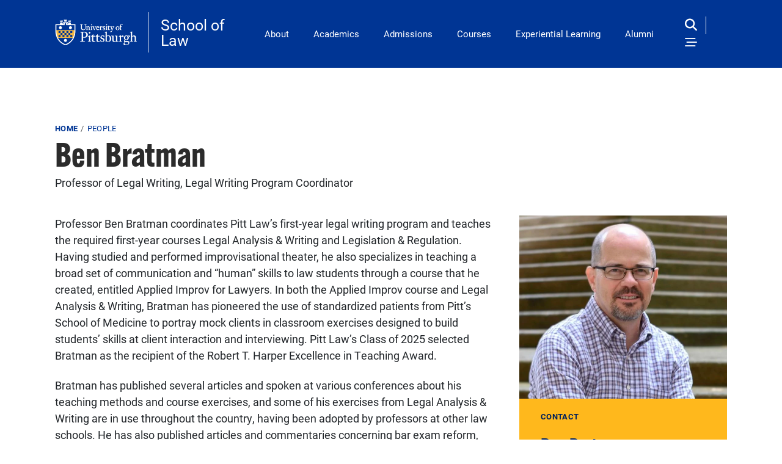

--- FILE ---
content_type: text/html; charset=UTF-8
request_url: https://www.law.pitt.edu/people/ben-bratman
body_size: 11197
content:

<!DOCTYPE html>
<html lang="en" dir="ltr" class="h-100">
  <head>
    <meta charset="utf-8" />
<link rel="canonical" href="https://www.law.pitt.edu/people/ben-bratman" />
<meta name="Generator" content="Drupal 10 (https://www.drupal.org)" />
<meta name="MobileOptimized" content="width" />
<meta name="HandheldFriendly" content="true" />
<meta name="viewport" content="width=device-width, initial-scale=1.0" />
<link rel="icon" href="/themes/custom/pitt_25_retrofit/favicon.ico" type="image/vnd.microsoft.icon" />

    <title>Ben Bratman | School of Law</title>
    <link rel="stylesheet" media="all" href="/modules/custom/miniorange_saml/css/miniorange_saml.module.css?t5vyl2" />
<link rel="stylesheet" media="all" href="/themes/custom/stable9/css/system/components/progress.module.css?t5vyl2" />
<link rel="stylesheet" media="all" href="/themes/custom/stable9/css/system/components/ajax-progress.module.css?t5vyl2" />
<link rel="stylesheet" media="all" href="/themes/custom/stable9/css/system/components/align.module.css?t5vyl2" />
<link rel="stylesheet" media="all" href="/themes/custom/stable9/css/system/components/fieldgroup.module.css?t5vyl2" />
<link rel="stylesheet" media="all" href="/themes/custom/stable9/css/system/components/container-inline.module.css?t5vyl2" />
<link rel="stylesheet" media="all" href="/themes/custom/stable9/css/system/components/clearfix.module.css?t5vyl2" />
<link rel="stylesheet" media="all" href="/themes/custom/stable9/css/system/components/details.module.css?t5vyl2" />
<link rel="stylesheet" media="all" href="/themes/custom/stable9/css/system/components/hidden.module.css?t5vyl2" />
<link rel="stylesheet" media="all" href="/themes/custom/stable9/css/system/components/item-list.module.css?t5vyl2" />
<link rel="stylesheet" media="all" href="/themes/custom/stable9/css/system/components/js.module.css?t5vyl2" />
<link rel="stylesheet" media="all" href="/themes/custom/stable9/css/system/components/nowrap.module.css?t5vyl2" />
<link rel="stylesheet" media="all" href="/themes/custom/stable9/css/system/components/position-container.module.css?t5vyl2" />
<link rel="stylesheet" media="all" href="/themes/custom/stable9/css/system/components/reset-appearance.module.css?t5vyl2" />
<link rel="stylesheet" media="all" href="/themes/custom/stable9/css/system/components/resize.module.css?t5vyl2" />
<link rel="stylesheet" media="all" href="/themes/custom/stable9/css/system/components/system-status-counter.css?t5vyl2" />
<link rel="stylesheet" media="all" href="/themes/custom/stable9/css/system/components/system-status-report-counters.css?t5vyl2" />
<link rel="stylesheet" media="all" href="/themes/custom/stable9/css/system/components/system-status-report-general-info.css?t5vyl2" />
<link rel="stylesheet" media="all" href="/themes/custom/stable9/css/system/components/tablesort.module.css?t5vyl2" />
<link rel="stylesheet" media="all" href="/themes/custom/stable9/css/views/views.module.css?t5vyl2" />
<link rel="stylesheet" media="all" href="/modules/contrib/ckeditor_accordion/css/accordion.frontend.css?t5vyl2" />
<link rel="stylesheet" media="all" href="/themes/custom/assets/fontawesome/css/all.min.css" />
<link rel="stylesheet" media="all" href="https://use.fontawesome.com/releases/v5.13.1/js/v4-shims.js" />
<link rel="stylesheet" media="all" href="/modules/contrib/google_cse/css/google_cse.css?t5vyl2" />
<link rel="stylesheet" media="all" href="/themes/contrib/stable/css/core/assets/vendor/normalize-css/normalize.css?t5vyl2" />
<link rel="stylesheet" media="all" href="/themes/contrib/stable/css/core/normalize-fixes.css?t5vyl2" />
<link rel="stylesheet" media="all" href="/themes/contrib/bootstrap5/css/components/action-links.css?t5vyl2" />
<link rel="stylesheet" media="all" href="/themes/contrib/bootstrap5/css/components/breadcrumb.css?t5vyl2" />
<link rel="stylesheet" media="all" href="/themes/contrib/bootstrap5/css/components/container-inline.css?t5vyl2" />
<link rel="stylesheet" media="all" href="/themes/contrib/bootstrap5/css/components/details.css?t5vyl2" />
<link rel="stylesheet" media="all" href="/themes/contrib/bootstrap5/css/components/exposed-filters.css?t5vyl2" />
<link rel="stylesheet" media="all" href="/themes/contrib/bootstrap5/css/components/field.css?t5vyl2" />
<link rel="stylesheet" media="all" href="/themes/contrib/bootstrap5/css/components/form.css?t5vyl2" />
<link rel="stylesheet" media="all" href="/themes/contrib/bootstrap5/css/components/icons.css?t5vyl2" />
<link rel="stylesheet" media="all" href="/themes/contrib/bootstrap5/css/components/inline-form.css?t5vyl2" />
<link rel="stylesheet" media="all" href="/themes/contrib/bootstrap5/css/components/item-list.css?t5vyl2" />
<link rel="stylesheet" media="all" href="/themes/contrib/bootstrap5/css/components/links.css?t5vyl2" />
<link rel="stylesheet" media="all" href="/themes/contrib/bootstrap5/css/components/menu.css?t5vyl2" />
<link rel="stylesheet" media="all" href="/themes/contrib/bootstrap5/css/components/more-link.css?t5vyl2" />
<link rel="stylesheet" media="all" href="/themes/contrib/bootstrap5/css/components/pager.css?t5vyl2" />
<link rel="stylesheet" media="all" href="/themes/contrib/bootstrap5/css/components/tabledrag.css?t5vyl2" />
<link rel="stylesheet" media="all" href="/themes/contrib/bootstrap5/css/components/tableselect.css?t5vyl2" />
<link rel="stylesheet" media="all" href="/themes/contrib/bootstrap5/css/components/tablesort.css?t5vyl2" />
<link rel="stylesheet" media="all" href="/themes/contrib/bootstrap5/css/components/textarea.css?t5vyl2" />
<link rel="stylesheet" media="all" href="/themes/contrib/bootstrap5/css/components/ui-dialog.css?t5vyl2" />
<link rel="stylesheet" media="all" href="/themes/contrib/bootstrap5/css/components/messages.css?t5vyl2" />
<link rel="stylesheet" media="all" href="/themes/contrib/bootstrap5/css/components/node.css?t5vyl2" />
<link rel="stylesheet" media="all" href="/themes/contrib/bootstrap5/css/components/progress.css?t5vyl2" />
<link rel="stylesheet" media="all" href="https://catalog.upp.pitt.edu/widget-api/widget-api.min.css" />
<link rel="stylesheet" media="all" href="/themes/custom/pitt_25/fonts/cooper/cooper.css?t5vyl2" />
<link rel="stylesheet" media="all" href="/themes/contrib/bootstrap5/css/style.css?t5vyl2" />
<link rel="stylesheet" media="all" href="/themes/contrib/bootstrap5/dist/icons/1.11.0/font/bootstrap-icons.css?t5vyl2" />
<link rel="stylesheet" media="all" href="/themes/custom/pitt_25/css/style.css?t5vyl2" />
<link rel="stylesheet" media="all" href="/themes/custom/pitt_25/css/custom.css?t5vyl2" />
<link rel="stylesheet" media="all" href="/themes/custom/pitt_25_retrofit/../pitt_25/css/style.css?t5vyl2" />
<link rel="stylesheet" media="all" href="/themes/custom/pitt_25_retrofit/css/style.css?t5vyl2" />
<link rel="stylesheet" media="all" href="/themes/custom/pitt_25_retrofit/css/custom.css?t5vyl2" />

    <script type="application/json" data-drupal-selector="drupal-settings-json">{"path":{"baseUrl":"\/","pathPrefix":"","currentPath":"node\/817","currentPathIsAdmin":false,"isFront":false,"currentLanguage":"en"},"pluralDelimiter":"\u0003","suppressDeprecationErrors":true,"gtag":{"tagId":"G-NTSF8Y5YCE","consentMode":false,"otherIds":[],"events":[],"additionalConfigInfo":[]},"ajaxPageState":{"libraries":"[base64]","theme":"pitt_25_retrofit","theme_token":null},"ajaxTrustedUrl":{"\/search\/cse":true},"ckeditorAccordion":{"accordionStyle":{"collapseAll":1,"keepRowsOpen":0,"animateAccordionOpenAndClose":1,"openTabsWithHash":1,"allowHtmlInTitles":0}},"googleCSE":{"cx":"013753980878518964357:sadoxs6x2yf","language":"en","resultsWidth":0,"domain":"","isDefault":true},"user":{"uid":0,"permissionsHash":"b22040f69cd4ae67c5cde495d5043e83b0cecfa5a0d1e963a7cb0fb89ef2212a"}}</script>
<script src="/core/misc/drupalSettingsLoader.js?v=10.5.5"></script>
<script src="/modules/contrib/google_tag/js/gtag.js?t5vyl2"></script>

  </head>

                <body class="path-node page-node-type-person   d-flex flex-column">
      

        <a href="#main-content" class="visually-hidden focusable skip-link">
      Skip to main content
    </a>
    
      <div class="dialog-off-canvas-main-canvas flex-column h-100" data-off-canvas-main-canvas>
    	





<header id="header" class="header" role="banner" aria-label="Site header">
      

  <div class="brand-wrapper brand-wrapper-header">
      <div class="container d-flex justify-content-between align-items-center">
        <div class="region region-header">
    <div id="block-pitt-25-retrofit-branding" class="settings-tray-editable block block-system block-system-branding-block" data-drupal-settingstray="editable">
  
    
  <div class="navbar-brand align-items-center">
    
      
          <a href="/" title="Home" rel="home" class="site-logo d-block">
        <img src="/themes/custom/pitt_25_retrofit/logo.svg" alt="Home" />
      </a>
        <div>
        <a href="/" title="Home" rel="home" class="site-title">
      School of Law
    </a>
    
      </div>
  
</div>
</div>


  </div>

      <div class="header_links_wrapper">
        <nav class="navbar navbar-expand-lg   ">
            <div class="region region-primary-menu-header">
        
  <nav aria-labelledby="block-pitt-25-retrofit-menu-menu" id="block-pitt-25-retrofit-menu" class="d-none d-sm-none d-md-none d-lg-none d-xl-block settings-tray-editable block block-menu navigation menu--main" data-drupal-settingstray="editable">
            
  <div  class="menu_header visually-hidden menu_header" id="block-pitt-25-retrofit-menu-menu">Main Navigation</div>
  

                     <ul data-block="primary_menu_header" class="navbar-nav mr-auto">
                            <li class="nav-item root-item headerlink"
                      >
                  <a href="/about" class="nav-item nav-link dropdown-toggle" data-drupal-link-system-path="node/275">About</a>
                      </li>
                        <li class="nav-item root-item headerlink"
                      >
                  <a href="/academics" class="nav-item nav-link dropdown-toggle" data-drupal-link-system-path="node/274">Academics</a>
                      </li>
                        <li class="nav-item root-item headerlink"
                      >
                  <a href="/admissions" title="Admissions" class="nav-item nav-link dropdown-toggle" data-drupal-link-system-path="node/578">Admissions</a>
                      </li>
                        <li class="nav-item root-item headerlink"
                      >
                  <a href="https://law.pitt.edu/coursesandcurriculum" class="nav-item nav-link dropdown-toggle">Courses</a>
                      </li>
                        <li class="nav-item root-item"
                      >
                  <a href="/people" class="nav-item nav-link" data-drupal-link-system-path="people">People</a>
                      </li>
                        <li class="nav-item root-item headerlink"
                      >
                  <a href="/experiential-learning" class="nav-item nav-link dropdown-toggle" data-drupal-link-system-path="node/587">Experiential Learning</a>
                      </li>
                        <li class="nav-item root-item"
                      >
                  <a href="/professional-development" class="nav-item nav-link dropdown-toggle" data-drupal-link-system-path="node/631">Professional Development</a>
                      </li>
                        <li class="nav-item root-item headerlink"
                      >
                  <a href="/alumni" class="nav-item nav-link dropdown-toggle" data-drupal-link-system-path="node/621">Alumni</a>
                      </li>
                        <li class="nav-item root-item"
                      >
                  <a href="/centers-institutes" class="nav-item nav-link dropdown-toggle" data-drupal-link-system-path="node/717">Centers &amp; Institutes</a>
                      </li>
        </ul>
  


  </nav>

  </div>

        </nav>
      </div>

      <div class="header_icons">
      
      
                  <button class="navbar-search nav_search_sep_persist" type="button" data-bs-toggle="modal" data-bs-target="#search-content" aria-controls="block-pitt-25-searchform" aria-expanded="false" aria-label="Toggle search"></button>
          <button type="button" class="nav_content_trigger d-inline" data-bs-toggle="modal" data-bs-target="#nav-content"><span class="sr-only">Open Navigation</span></button>
        
              </div>


    </div>
  </div>



  </header>

                          <main class="node_main main">
              <div class="container">

                <div class="region region-breadcrumb">
    <div id="block-pitt-25-retrofit-breadcrumbs" class="settings-tray-editable block block-system block-system-breadcrumb-block" data-drupal-settingstray="editable">
  
    
      <div class="content">
        <nav aria-label="breadcrumb">
    <h2 id="system-breadcrumb" class="visually-hidden">Breadcrumb</h2>
    <ol class="breadcrumb">
          <li class="breadcrumb-item">
                  <a href="/">Home</a>
              </li>
          <li class="breadcrumb-item">
                  <a href="/people">People</a>
              </li>
        </ol>
  </nav>

    </div>
  </div>


  </div>

                <div class="region region-title">
    <div class="views-element-container settings-tray-editable block block-views block-views-blockpeople-title" id="block-pitt-25-retrofit-views-block-people-title" data-drupal-settingstray="editable">
  
    
      <div class="content">
      <div data-block="title"><div class="view view-people view-id-people view-display-id-title js-view-dom-id-222147f26a5093cd52826fa6ab600249e511a04cbf37f3fc175e3631282a8005">
  
    
      
      <div class="view-content row">
          <div class="views-row">
    <h1 class="title"><span>Ben Bratman</span></h1><div class="views-field views-field-field-title"><div class="field-content">Professor of Legal Writing, Legal Writing Program Coordinator</div></div>
  </div>

    </div>
  
          </div>
</div>

    </div>
  </div>


  </div>

        <a id="main-content" tabindex="-1"></a>
    
     
  


        
    
    <div class="row gx-5">
      <div class="order-1 order-lg-2 col-12 col-lg-8">
          <div class="region region-content">
    <div data-drupal-messages-fallback class="hidden"></div><div id="block-pitt-25-retrofit-content" class="block block-system block-system-main-block">
  
    
      <div class="content">
      
<article class="node node--type-person node--promoted node--view-mode-full">

  
    

  
  <div class="node__content">
        <div class="clearfix text-formatted field field--name-field-bio field--type-text-long field--label-hidden field__items">
                <div class="field__item">
        <p><span>Professor Ben Bratman coordinates Pitt Law’s first-year legal writing program and teaches the required first-year courses Legal Analysis &amp; Writing and Legislation &amp; Regulation. Having studied and performed improvisational theater, he also specializes in teaching a broad set of communication and “human” skills to law students through a course that he created, entitled Applied Improv for Lawyers. In both the Applied Improv course and Legal Analysis &amp; Writing, Bratman has pioneered the use of standardized patients from Pitt’s School of Medicine to portray mock clients in classroom exercises designed to build students’ skills at client interaction and interviewing. Pitt Law’s Class of 2025 selected Bratman as the recipient of the Robert T. Harper Excellence in Teaching Award.</span></p><p>Bratman has published several articles and spoken at various conferences about his teaching methods and course exercises, and some of his exercises from Legal Analysis &amp; Writing are in use throughout the country, having been adopted by professors at other law schools. He has also published articles and commentaries concerning bar exam reform, legal education, and the intersection between the two. For several years, he was a contributing writer for the <a href="https://bestpracticeslegaled.com/">Best Practices for Legal Education</a> blog, hosted by Albany Law School.</p><p>Since 2020, Bratman has served as faculty advisor to the Pitt Legal Income Sharing Foundation (PLISF), and he was selected by Pitt Law students as the Distinguished Public Interest Professor for 2021. He has served previously as the faculty advisor to the student Moot Court Board and as the law school’s liaison to the Pennsylvania Board of Law Examiners. Before joining the Pitt Law faculty in 2002, Bratman clerked for a United States Magistrate Judge and practiced law in Atlanta, Georgia, and taught for three years at the State University of New York at Buffalo Law School. In 2011–2012 he served as Visiting Professor of Lawyering Skills at the University of the Pacific, McGeorge School of Law.</p>
            </div>
          </div>
    <ul class="field field--name-field-degrees-education field--type-string field--label-above field__items">
      <h3 class="field__label">Education &amp; Training</h3>
                <li class="field__item">
        JD, Vanderbilt University Law School
            </li>
                  <li class="field__item">
        BA, University of Washington  
            </li>
          </ul>
    <div class="clearfix text-formatted field field--name-field-publications field--type-text-long field--label-above field__items">
      <div class="field__label">Recent Publications</div>
                <div class="field__item">
        <ul><li><em>Saying 'Yes, and' to a Changing Legal Profession through Improv</em><span>, 4 Journal of Law Teaching &amp; Learning ____ (2026) (forthcoming), available on </span><a href="https://nam12.safelinks.protection.outlook.com/?url=https%3A%2F%2Fpapers.ssrn.com%2Fsol3%2Fpapers.cfm%3Fabstract_id%3D5504058&amp;data=05%7C02%7Ccori.parise%40pitt.edu%7C011366ec875d410b1b6e08ddf9fcf773%7C9ef9f489e0a04eeb87cc3a526112fd0d%7C1%7C0%7C638941587074277005%7CUnknown%7CTWFpbGZsb3d8eyJFbXB0eU1hcGkiOnRydWUsIlYiOiIwLjAuMDAwMCIsIlAiOiJXaW4zMiIsIkFOIjoiTWFpbCIsIldUIjoyfQ%3D%3D%7C0%7C%7C%7C&amp;sdata=CmkhBLhyBovrC2Q%2F5mxQV4Nb13MPOsi3he4w2CgUeBU%3D&amp;reserved=0">SSRN</a><span>.</span></li><li><a href="https://www.jurist.org/commentary/2025/07/another-important-victory-for-the-legal-profession-and-democracy/"><em><span>Another Important Victory for the Legal Profession—and Democracy</span></em></a><span>, JURIST (July 3, 2025).</span></li><li><a href="https://www.accesslex.org/tools-and-resources/raising-bar-vol-7-issue-4"><em><span>Looking Back on a Bar Prep Writing Program, </span></em></a><span>Raising the Bar (Fall 2024).</span></li><li><a href="https://nam12.safelinks.protection.outlook.com/?url=https%3A%2F%2Fwww.yalejreg.com%2Fnc%2Fannual-list-of-leg-reg-administrative-law-requirements-by-ben-bratman&amp;data=05%7C02%7Ccori.parise%40pitt.edu%7Cdae2cc37686742624ebf08dd9250f436%7C9ef9f489e0a04eeb87cc3a526112fd0d%7C1%7C0%7C638827599161298223%7CUnknown%7CTWFpbGZsb3d8eyJFbXB0eU1hcGkiOnRydWUsIlYiOiIwLjAuMDAwMCIsIlAiOiJXaW4zMiIsIkFOIjoiTWFpbCIsIldUIjoyfQ%3D%3D%7C0%7C%7C%7C&amp;sdata=rcPbWeRFgVUeZe9Fcn38C0ED5VZxvFh2wyj%2FUwrnAdM%3D&amp;reserved=0"><em><span>The Annual List of Leg-Reg/Administrative Law Course Requirements, </span></em></a><span>Yale Journal on Regulation (July 19, 2023).</span></li><li><a href="https://scholarship.law.pitt.edu/fac_articles/435/"><em><span>The Folly of the Embedded Full Citation: How the Bluebook and ALWD Manuals Encourage Weak Legal Writing</span></em></a><span>, The Second Draft (April 2021).</span></li><li><em>Improving the Performance of the Performance Test: The Key to Meaningful Bar Exam Reform</em>, 83 <strong>UMKC L. Rev</strong>. 565 (2015). Available on <a href="http://ssrn.com/abstract=2520042">SSRN</a>.</li><li><em>Legal Research and Writing as a Proxy: Using Traditional Assignments to Achieve a More Fundamental Form of Practice Readiness</em>, <strong>The Second Draft</strong>, Spring 2011, at 7. Available <a href="https://www.lwionline.org/sites/default/files/2016-09/SecondDraftSummer2011v2_2.pdf">here</a>.</li><li><em>Brandeis &amp; Warren’s The Right to Privacy and the Birth of the Right to Privacy</em>, 69 <strong>Tenn. L. Rev</strong>. 623 (2002). Also available on <a href="http://ssrn.com/abstract=1334296%20">SSRN</a>.</li></ul><h3>Presentations</h3><ul><li><em><span>Failure Is Always an Option: Building Resilience among Law Students through Improv</span></em><span>, Building Resilience Case Studies on Student Interventions &amp; Psychological Insights Conference, University of Pittsburgh School of Law, May 16, 2024 (jointly with Professor Olwyn Conway, Ohio State University Moritz College of Law)</span></li><li><em><span>Applied Improv, </span></em><span>The Freeland Society, United States District Court for the Western District of Pennsylvania, Pittsburgh, PA, January 29, 2024.</span></li><li><em>Applied Improv and the Law</em>, Institute for Law Teaching and Learning annual conference, University of the Pacific McGeorge School of Law, June 2, 2023.</li><li><em>In Defense of the Chalkboard as Effective Technology in the Legal Writing Classroom</em>, Legal Writing Institute One-Day Workshop, University of Pittsburgh School of Law, Nov 30, 2018</li><li><em>Twenty-Five Skills that Legal Education Cannot Ignore (Even if Bar Examiners Will)</em>, Rocky Mountain Legal Writing Conference, University of New Mexico School of Law, March 2015.</li></ul><h3>Awards</h3><ul><li><span>Robert T. Harper Excellence in Teaching Award</span></li></ul>
            </div>
          </div>
    <div class="clearfix text-formatted field field--name-field-research-interests field--type-text-long field--label-above field__items">
      <div class="field__label">Research Interests</div>
                <div class="field__item">
        <p>Applied Improvisation<br>Legal Writing<br>Legislation and Regulation<br>Employment Law and Employment Discrimination</p>
            </div>
          </div>

  </div>

</article>

    </div>
  </div>


  </div>

              </div>
              <div class="order-3 col-12 col-lg-4 sidebar_main">
                        <div class="region region-sidebar-first">
    <div class="views-element-container settings-tray-editable block block-views block-views-blockpeople-contact" id="block-pitt-25-retrofit-views-block-people-contact" data-drupal-settingstray="editable">
  
    
      <div class="content">
      <div data-block="sidebar_first"><div class="view view-people view-id-people view-display-id-contact js-view-dom-id-b0ec019dfa839c3ca5f91abe1578d1ae705b5ad32371b0186b3f4fcfab757fb1">
  
    
      
      <div class="view-content row">
          <div class="views-row">
    <div class="views-field views-field-field-person-img"><div class="field-content">  <img loading="lazy" src="/sites/default/files/styles/person_image/public/person-img/Ben%20B.jpg?h=df1bc2d0&amp;itok=aqp72Cn1" width="680" height="600" alt="Professor Ben Bratman" class="img-fluid image-style-person-image" />


</div></div><div class="views-field views-field-title"><span class="field-content"><span>Contact</span>

Ben Bratman</span></div><div class="views-field views-field-field-campus-address"><div class="field-content"></div></div><div class="views-field views-field-field-email"><div class="field-content"><a href="mailto:beb9@pitt.edu">beb9@pitt.edu</a></div></div><div class="views-field views-field-field-website"><div class="field-content"></div></div><div class="views-field views-field-field-phone"><div class="field-content"></div></div><div class="views-field views-field-field-fax"><div class="field-content"></div></div><div class="views-field views-field-field-cv"><div class="field-content"><a href="/sites/default/files/CVs/CVBratman2025.pdf">Download CV</a></div></div>
  </div>

    </div>
  
          </div>
</div>

    </div>
  </div>


  </div>

                              
        </div>
          </div>
  </div>

</main>

<footer>
      <div id="footer">
      <div class="site-footer__top clearfix align-items-center container">
      <div class="site-footer__branding clearfix">
          <div class="region region-footer-branding">
    <div id="block-pitt-25-retrofit-sitebranding" class="settings-tray-editable block block-system block-system-branding-block" data-drupal-settingstray="editable">
  
    
  <div class="navbar-brand align-items-center">
    
      
          <a href="/" title="Home" rel="home" class="site-logo d-block">
        <img src="/themes/custom/pitt_25_retrofit/logo.svg" alt="Home" />
      </a>
        <div>
        <a href="/" title="Home" rel="home" class="site-title">
      School of Law
    </a>
    
      </div>
  
</div>
</div>


  </div>

      </div>
        
    </div>
        <div class="container">
      <div class="site-footer__bottom clearfix">
        <div class="site-footer__left">
            <div class="region region-footer-second">
        
  <nav aria-labelledby="block-pitt-25-retrofit-menu4-menu" id="block-pitt-25-retrofit-menu4" class="settings-tray-editable block block-menu navigation menu--main" data-drupal-settingstray="editable">
            
  <div  class="menu_header visually-hidden menu_header" id="block-pitt-25-retrofit-menu4-menu">Main Navigation</div>
  

                     <ul data-block="footer_second" class="navbar-nav mr-auto">
                            <li class="nav-item root-item headerlink"
                      >
                  <a href="/about" class="nav-item nav-link dropdown-toggle" data-drupal-link-system-path="node/275">About</a>
                      </li>
                        <li class="nav-item root-item headerlink"
                      >
                  <a href="/academics" class="nav-item nav-link dropdown-toggle" data-drupal-link-system-path="node/274">Academics</a>
                      </li>
                        <li class="nav-item root-item headerlink"
                      >
                  <a href="/admissions" title="Admissions" class="nav-item nav-link dropdown-toggle" data-drupal-link-system-path="node/578">Admissions</a>
                      </li>
                        <li class="nav-item root-item headerlink"
                      >
                  <a href="https://law.pitt.edu/coursesandcurriculum" class="nav-item nav-link dropdown-toggle">Courses</a>
                      </li>
                        <li class="nav-item root-item"
                      >
                  <a href="/people" class="nav-item nav-link" data-drupal-link-system-path="people">People</a>
                      </li>
                        <li class="nav-item root-item headerlink"
                      >
                  <a href="/experiential-learning" class="nav-item nav-link dropdown-toggle" data-drupal-link-system-path="node/587">Experiential Learning</a>
                      </li>
                        <li class="nav-item root-item"
                      >
                  <a href="/professional-development" class="nav-item nav-link dropdown-toggle" data-drupal-link-system-path="node/631">Professional Development</a>
                      </li>
                        <li class="nav-item root-item headerlink"
                      >
                  <a href="/alumni" class="nav-item nav-link dropdown-toggle" data-drupal-link-system-path="node/621">Alumni</a>
                      </li>
                        <li class="nav-item root-item"
                      >
                  <a href="/centers-institutes" class="nav-item nav-link dropdown-toggle" data-drupal-link-system-path="node/717">Centers &amp; Institutes</a>
                      </li>
        </ul>
  


  </nav>

  </div>

        </div>
        <div class="site-footer__right">
            <div class="region region-footer-third">
        
  <nav aria-labelledby="block-pitt-25-retrofit-resources-menu" id="block-pitt-25-retrofit-resources" class="settings-tray-editable block block-menu navigation menu--footer-2" data-drupal-settingstray="editable">
      
  <div  class="menu_header" id="block-pitt-25-retrofit-resources-menu">Resources</div>
  

                     <ul data-block="footer_third" class="navbar-nav mr-auto">
                            <li class="nav-item root-item"
                      >
                  <a href="/about/consumer-information-aba-required-disclosures" class="nav-item nav-link" data-drupal-link-system-path="node/916">Consumer Information (ABA Required Disclosures)</a>
                      </li>
                        <li class="nav-item root-item"
                      >
                  <a href="/resources/marketing-and-communications" title="Marketing &amp; Communications" class="nav-item nav-link" data-drupal-link-system-path="node/1109">Marketing &amp; Communications</a>
                      </li>
                        <li class="nav-item root-item"
                      >
                  <a href="/privacy-policy" class="nav-item nav-link" data-drupal-link-system-path="node/956">Privacy Policy</a>
                      </li>
        </ul>
  


  </nav>

  </div>

            <div class="region region-footer-fourth">
    <div id="block-pitt-25-retrofit-addressandcontactinfo" class="block-content block-type--basic settings-tray-editable block block-block-content block-block-content63f2361f-ba6a-4ed9-b575-247d2492b1c7 block-basic" data-drupal-settingstray="editable">
  
    
      <div class="content">
          <div class="clearfix text-formatted field field--name-body field--type-text-with-summary field--label-hidden field__items">
                <div class="field__item">
        <p>Barco Law Building<br>
3900 Forbes Avenue<br>
Pittsburgh, PA 15260<br>
412-648-1490<br>
M-F: 7:30 a.m.-9 p.m.&nbsp;</p>

<p>Barco Law Library<br>
3900 Forbes Avenue<br>
Pittsburgh, PA 15260<br>
412-648-1330&nbsp;<br>
M-F: 9 a.m. - 5 p.m.&nbsp;</p>
            </div>
          </div>

    </div>
  </div>

<div class="views-element-container social_block settings-tray-editable block block-views block-views-blocksocial-media-icons-block-1" id="block-pitt-25-retrofit-views-block-social-media-icons-block-1-2" data-drupal-settingstray="editable">
  
    
      <div class="content">
      <div data-block="footer_fourth"><div class="view view-social-media-icons view-id-social_media_icons view-display-id-block_1 js-view-dom-id-3b44e1a2e7e878c34fce2488c6f0cc6efb2de3ff578cdd7ada000ed6423aeb2b">
  
    
      
      <div class="view-content row">
          <div class="views-row">
    <div class="views-field views-field-field-social-media-icon"><div class="field-content"><a href="https://www.facebook.com/PittLaw/" target="_blank" title="Find Pitt Law on Facebook"><span aria-label="Find Pitt Law on Facebook" class="fab fa-facebook-f" aria-hidden="true"></span></a></div></div>
  </div>
    <div class="views-row">
    <div class="views-field views-field-field-social-media-icon"><div class="field-content"><a href="https://twitter.com/PittLaw" target="_blank" title="Pitt Law on Twitter"><span aria-label="Pitt Law on Twitter" class="fab fa-twitter" aria-hidden="true"></span></a></div></div>
  </div>
    <div class="views-row">
    <div class="views-field views-field-field-social-media-icon"><div class="field-content"><a href="https://www.instagram.com/pittlawschool" target="_blank" title="Follow Pitt Law on Instagram"><span aria-label="Follow Pitt Law on Instagram" class="fab fa-instagram" aria-hidden="true"></span></a></div></div>
  </div>
    <div class="views-row">
    <div class="views-field views-field-field-social-media-icon"><div class="field-content"><a href="http://www.youtube.com/PittLawSchool" target="_blank" title="Subscribe to Pitt Law on YouTube"><span aria-label="Subscribe to Pitt Law on YouTube" class="fab fa-youtube" aria-hidden="true"></span></a></div></div>
  </div>

    </div>
  
          </div>
</div>

    </div>
  </div>


  </div>

        </div>
      </div>
    </div>
  </div>

   <div class="modal fade drawer_content" id="nav-content" tabindex="-1" role="dialog" aria-labelledby="nav-content" aria-hidden="true">
  <div class="modal-dialog" role="navigation">
    <div class="modal-content">
    <div>
      <button type="button" class="nav_content_close" data-bs-dismiss="modal"><span class="sr-only">Close</span></button>
    </div>
      <div class="region region-nav-content">
        
  <nav aria-labelledby="block-pitt-25-retrofit-menu3-menu" id="block-pitt-25-retrofit-menu3" class="settings-tray-editable block block-menu navigation menu--main" data-drupal-settingstray="editable">
            
  <div  class="menu_header visually-hidden menu_header" id="block-pitt-25-retrofit-menu3-menu">Navigation</div>
  

                     <ul data-block="nav_content" class="navbar-nav mr-auto">
                            <li class="nav-item root-item headerlink"
                      >
                  <a href="/about" class="nav-item nav-link dropdown-toggle" data-drupal-link-system-path="node/275">About</a>
                      </li>
                        <li class="nav-item root-item headerlink"
                      >
                  <a href="/academics" class="nav-item nav-link dropdown-toggle" data-drupal-link-system-path="node/274">Academics</a>
                      </li>
                        <li class="nav-item root-item headerlink"
                      >
                  <a href="/admissions" title="Admissions" class="nav-item nav-link dropdown-toggle" data-drupal-link-system-path="node/578">Admissions</a>
                      </li>
                        <li class="nav-item root-item headerlink"
                      >
                  <a href="https://law.pitt.edu/coursesandcurriculum" class="nav-item nav-link dropdown-toggle">Courses</a>
                      </li>
                        <li class="nav-item root-item"
                      >
                  <a href="/people" class="nav-item nav-link" data-drupal-link-system-path="people">People</a>
                      </li>
                        <li class="nav-item root-item headerlink"
                      >
                  <a href="/experiential-learning" class="nav-item nav-link dropdown-toggle" data-drupal-link-system-path="node/587">Experiential Learning</a>
                      </li>
                        <li class="nav-item root-item"
                      >
                  <a href="/professional-development" class="nav-item nav-link dropdown-toggle" data-drupal-link-system-path="node/631">Professional Development</a>
                      </li>
                        <li class="nav-item root-item headerlink"
                      >
                  <a href="/alumni" class="nav-item nav-link dropdown-toggle" data-drupal-link-system-path="node/621">Alumni</a>
                      </li>
                        <li class="nav-item root-item"
                      >
                  <a href="/centers-institutes" class="nav-item nav-link dropdown-toggle" data-drupal-link-system-path="node/717">Centers &amp; Institutes</a>
                      </li>
        </ul>
  


  </nav>
<div id="block-drawernavrightcolumn-pitt-25-retrofit" class="settings-tray-editable block block-blockgroup block-block-groupdrawer-nav-right-column" data-drupal-settingstray="editable">
  
    
      <div class="content">
      <div id="block-pitt-25-retrofit-drawernavinfocusblock" class="block-content block-type--drawer-nav-block settings-tray-editable block block-block-content block-block-contente47d730f-41a9-4dee-86c3-94a41870e174" data-drupal-settingstray="editable">
  
    
      <div class="content">
          <div class="field field--name-field-overline-text field--type-string field--label-hidden field__items">
                <div class="field__item">
        In Focus
            </div>
          </div>
    <div class="field field--name-field-block-image field--type-image field--label-hidden field__items">
                <div class="field__item">
          <img loading="lazy" src="/sites/default/files/styles/d/public/drawer-img/Law_resilience_thumb.jpg?h=7ab80798&amp;itok=NIh_Mkx_" width="410" height="270" alt="Current Pitt Law student of color panel and administration panel talk with potential incoming students of color from other universities" class="img-fluid image-style-d" />



            </div>
          </div>
    <div class="field field--name-field-block-link field--type-link field--label-hidden field__items">
                <div class="field__item">
        <a href="/about/office-equity-inclusive-excellence">Equity &amp; Inclusion</a>
            </div>
          </div>

    </div>
  </div>

<div id="block-drawernavlinklist-pitt-25-retrofit" class="block-content block-type--drawer-nav-block settings-tray-editable block block-block-content block-block-content9e7a2092-a9c7-4e02-b7af-aab05a5a201a block-drawer_nav_block" data-drupal-settingstray="editable">
  
    
      <div class="content">
          <div class="clearfix text-formatted field field--name-body field--type-text-with-summary field--label-hidden field__items">
                <div class="field__item">
        <p><strong>RESOURCES</strong></p>

<ul>
	<li><a href="https://law.pitt.edu/coursesandcurriculum">Courses &amp; Curriculum</a></li>
	<li><a data-entity-substitution="canonical" data-entity-type="node" data-entity-uuid="d56d6b47-358b-431d-b755-13a390dc402a" href="/student-resources/dean-students">Dean of Students</a></li>
	<li><a href="https://pitt.co1.qualtrics.com/jfe/form/SV_3PHmz6Abx5bMLxY">eDocket submission</a></li>
	<li><a data-entity-substitution="canonical" data-entity-type="node" data-entity-uuid="47b9d498-67da-4f91-8a74-fa5b72e892aa" href="/resources/registration-services">Registration</a></li>
	<li><a data-entity-substitution="canonical" data-entity-type="node" data-entity-uuid="d6e44411-2384-4925-ad84-e95a76bb34dc" href="/resources/academic-calendar">Academic Calendar</a><br>
	<a data-entity-substitution="canonical" data-entity-type="node" data-entity-uuid="3706d649-a77d-41c3-8877-a5f018627225" href="/resources">View All&nbsp;Resources</a><br>
	&nbsp;</li>
	<li>
	<p><strong>RESEARCH &amp; SCHOLARSHIP</strong></p>
	</li>
	<li><a href="https://www.library.law.pitt.edu/">Barco Law Library</a></li>
	<li><a href="https://www.law.pitt.edu/people/type?type=36">Law Faculty</a></li>
	<li><a href="https://www.jurist.org/">JURIST News Service</a></li>
	<li><a data-entity-substitution="canonical" data-entity-type="node" data-entity-uuid="61b1b0a4-cae9-40af-9077-d0e6ad19d998" href="/about/fostering-resilience-and-engagement">Resilience &amp; Engagement</a></li>
</ul>
            </div>
          </div>

    </div>
  </div>


    </div>
  </div>

<div id="block-drawernavfooter-pitt-25-retrofit" class="settings-tray-editable block block-blockgroup block-block-groupdrawer-nav-footer" data-drupal-settingstray="editable">
  
    
      <div class="content">
      <div id="block-pitt-25-retrofit-drawernavcontactblock" class="block-content block-type--basic settings-tray-editable block block-block-content block-block-contentd2b50961-092b-413c-a558-1261af04354c block-basic" data-drupal-settingstray="editable">
  
    
      <div class="content">
          <div class="clearfix text-formatted field field--name-body field--type-text-with-summary field--label-hidden field__items">
                <div class="field__item">
        <p><a data-entity-substitution="canonical" data-entity-type="node" data-entity-uuid="f6106d48-f4cb-4306-92a6-11973bdbe28a" href="/admissions/contact-admissions">Contact Pitt Law Admissions </a>&nbsp;|<a data-entity-substitution="canonical" data-entity-type="node" data-entity-uuid="245f088f-d3be-4cad-961d-47098aaaa58d" href="/intranet"> Intranet&nbsp;</a></p>
            </div>
          </div>

    </div>
  </div>

<div class="views-element-container social_block settings-tray-editable block block-views block-views-blocksocial-media-icons-block-1" id="block-pitt-25-retrofit-views-block-social-media-icons-block-1" data-drupal-settingstray="editable">
  
    
      <div class="content">
      <div data-block="drawer_nav_footer"><div class="view view-social-media-icons view-id-social_media_icons view-display-id-block_1 js-view-dom-id-96e62b6fdb9e63ae57be8e7a3f8ed1f2f257fcc2a96ac5aff4ea6249bb7586af">
  
    
      
      <div class="view-content row">
          <div class="views-row">
    <div class="views-field views-field-field-social-media-icon"><div class="field-content"><a href="https://www.facebook.com/PittLaw/" target="_blank" title="Find Pitt Law on Facebook"><span aria-label="Find Pitt Law on Facebook" class="fab fa-facebook-f" aria-hidden="true"></span></a></div></div>
  </div>
    <div class="views-row">
    <div class="views-field views-field-field-social-media-icon"><div class="field-content"><a href="https://twitter.com/PittLaw" target="_blank" title="Pitt Law on Twitter"><span aria-label="Pitt Law on Twitter" class="fab fa-twitter" aria-hidden="true"></span></a></div></div>
  </div>
    <div class="views-row">
    <div class="views-field views-field-field-social-media-icon"><div class="field-content"><a href="https://www.instagram.com/pittlawschool" target="_blank" title="Follow Pitt Law on Instagram"><span aria-label="Follow Pitt Law on Instagram" class="fab fa-instagram" aria-hidden="true"></span></a></div></div>
  </div>
    <div class="views-row">
    <div class="views-field views-field-field-social-media-icon"><div class="field-content"><a href="http://www.youtube.com/PittLawSchool" target="_blank" title="Subscribe to Pitt Law on YouTube"><span aria-label="Subscribe to Pitt Law on YouTube" class="fab fa-youtube" aria-hidden="true"></span></a></div></div>
  </div>

    </div>
  
          </div>
</div>

    </div>
  </div>


    </div>
  </div>


    </div>
  </div>
</div>
</div>

  <div class="modal fade drawer_content" id="search-content" tabindex="-1" role="dialog" aria-labelledby="nav-content" aria-hidden="true">
  <div class="modal-dialog" role="navigation">
    <div class="modal-content">
    <div>
      <button type="button" class="nav_content_close" data-bs-dismiss="modal"><span class="sr-only">Close</span></button>
    </div>
      <div class="region region-search-modal">
    <div class="search-block-form google-cse settings-tray-editable block block-search container-inline" data-drupal-selector="search-block-form" id="block-pitt-25-retrofit-searchform" role="search" data-drupal-settingstray="editable">
  
      <h2>Search</h2>
    
      <form data-block="search_modal" action="/search/cse" method="get" id="search-block-form" accept-charset="UTF-8">
  <div class="js-form-item form-item js-form-type-search form-type-search js-form-item-keys form-item-keys form-no-label">
      <label for="edit-keys" class="visually-hidden">Search</label>
        
  <input title="Enter the terms you wish to search for." data-drupal-selector="edit-keys" type="search" id="edit-keys" name="keys" value="" size="15" maxlength="128" class="form-search form-control" />


        </div>
<div data-drupal-selector="edit-actions" class="form-actions js-form-wrapper form-wrapper" id="edit-actions">
    <input data-drupal-selector="edit-submit" type="submit" value="Search" class="button js-form-submit form-submit btn btn-primary" />

</div>

</form>

  </div>

    </div>
  </div>
</div>

  </footer>
  </div>

    
    <script src="/core/assets/vendor/jquery/jquery.min.js?v=3.7.1"></script>
<script src="/core/assets/vendor/once/once.min.js?v=1.0.1"></script>
<script src="/core/misc/drupal.js?v=10.5.5"></script>
<script src="/core/misc/drupal.init.js?v=10.5.5"></script>
<script src="/core/assets/vendor/tabbable/index.umd.min.js?v=6.2.0"></script>
<script src="/themes/contrib/bootstrap5/dist/bootstrap/5.3.8/dist/js/bootstrap.bundle.js?v=5.3.8"></script>
<script src="/modules/contrib/ckeditor_accordion/js/accordion.frontend.min.js?t5vyl2"></script>
<script src="/modules/contrib/google_cse/js/google_cse.js?t5vyl2"></script>
<script src="/core/misc/progress.js?v=10.5.5"></script>
<script src="/core/assets/vendor/loadjs/loadjs.min.js?v=4.3.0"></script>
<script src="/core/misc/debounce.js?v=10.5.5"></script>
<script src="/core/misc/announce.js?v=10.5.5"></script>
<script src="/core/misc/message.js?v=10.5.5"></script>
<script src="/core/misc/ajax.js?v=10.5.5"></script>
<script src="/modules/contrib/google_tag/js/gtag.ajax.js?t5vyl2"></script>
<script src="https://catalog.upp.pitt.edu/widget-api/widget-api.min.js"></script>
<script src="/themes/custom/pitt_25/js/acalog.js?t5vyl2"></script>
<script src="/themes/custom/pitt_25/js/global.js?t5vyl2"></script>
<script src="/themes/custom/pitt_25/js/gsap/dist/gsap.min.js?t5vyl2"></script>
<script src="/themes/custom/pitt_25/js/gsap/dist/ScrollTrigger.min.js?t5vyl2"></script>
<script src="/themes/custom/pitt_25/js/transition.js?t5vyl2"></script>
<script src="/themes/custom/pitt_25/js/hoverintent.min.js?t5vyl2"></script>
<script src="/themes/custom/pitt_25/js/cards.js?t5vyl2"></script>
<script src="/themes/custom/pitt_25/js/userInterface.js?t5vyl2"></script>

  </body>
</html>


--- FILE ---
content_type: text/css
request_url: https://www.law.pitt.edu/themes/custom/pitt_25_retrofit/css/style.css?t5vyl2
body_size: 274
content:
.smallcaps{font-family:"Roboto",sans-serif;text-transform:uppercase;font-weight:700;letter-spacing:.025em;font-size:1.3rem;font-weight:bold}.readmore,.btn--primary{color:#fff !important;font-family:"Roboto",sans-serif;font-size:1.25rem;font-weight:700;text-transform:uppercase;text-decoration:none !important;letter-spacing:.05em;line-height:1;background:#003594;padding:1em 1.5em;margin-top:2em;border-radius:0;display:inline-block;text-decoration:none}.readmore:hover,.btn--primary:hover{background:#36f}.readmore a,.btn--primary a{text-decoration:none;color:#fff}.viewmore{color:#fff !important;font-family:"Roboto",sans-serif;font-size:1.25rem;font-weight:700;text-transform:uppercase;text-decoration:none !important;letter-spacing:.05em;line-height:1;background:#003594;padding:1em 1.5em;margin-top:2em;border-radius:0;display:inline-block;text-decoration:none}.viewmore:hover{background:#36f}h2{font-size:2.2rem;font-weight:700}@media screen and (min-width: 768px){h2{font-size:2.4rem}}@media screen and (min-width: 992px){h2{font-size:2.5rem}}h3{font-size:1.8rem;font-weight:700}@media screen and (min-width: 768px){h3{font-size:2rem}}h4{font-family:"Roboto",sans-serif;text-transform:uppercase;font-weight:700;letter-spacing:.025em;font-size:1.3rem;font-weight:bold}.paragraph--type--home-display-text .field--name-field-title{font-size:1.6rem;font-family:"Roboto",sans-serif}@media screen and (min-width: 992px){.paragraph--type--home-display-text .field--name-field-title{font-size:1.7rem}}@media screen and (min-width: 1200px){.paragraph--type--home-display-text .field--name-field-title{font-size:1.8rem}}.view .image-grid-callout{margin-bottom:30px}@media screen and (min-width: 768px){.view .image-grid-callout{margin-bottom:45px}}@media screen and (min-width: 992px){.view .image-grid-callout{margin-bottom:60px}}@media screen and (min-width: 1200px){.view .image-grid-callout{margin-bottom:75px}}.viewmore:hover{color:#fff !important}.viewmore:after{display:none}.field--name-field-grid-style-c .field__item .field--name-field-grid-item-title,.paragraph--type--grid-style-c .grid_group .field__item .field--name-field-grid-item-title{font-size:1.6rem;font-family:"Roboto",sans-serif}@media screen and (min-width: 992px){.field--name-field-grid-style-c .field__item .field--name-field-grid-item-title,.paragraph--type--grid-style-c .grid_group .field__item .field--name-field-grid-item-title{font-size:1.7rem}}@media screen and (min-width: 1200px){.field--name-field-grid-style-c .field__item .field--name-field-grid-item-title,.paragraph--type--grid-style-c .grid_group .field__item .field--name-field-grid-item-title{font-size:1.8rem}}.field--name-field-grid-style-c a,.paragraph--type--grid-style-c .grid_group a{color:#2b2b2b}.field--name-field-grid-style-c a:hover,.paragraph--type--grid-style-c .grid_group a:hover{color:#36f}@media screen and (min-width: 992px){.block-system-main-block .bg_torn_gray{margin-bottom:75px}}@media screen and (min-width: 1200px){.block-system-main-block .bg_torn_gray{margin-bottom:100px}}


--- FILE ---
content_type: text/javascript
request_url: https://www.law.pitt.edu/themes/custom/pitt_25/js/acalog.js?t5vyl2
body_size: -353
content:
(function ($, Drupal) {
  $('.acalog').acalogWidgetize({
    gateway: 'https://catalog.upp.pitt.edu'
  });
})(jQuery, Drupal);